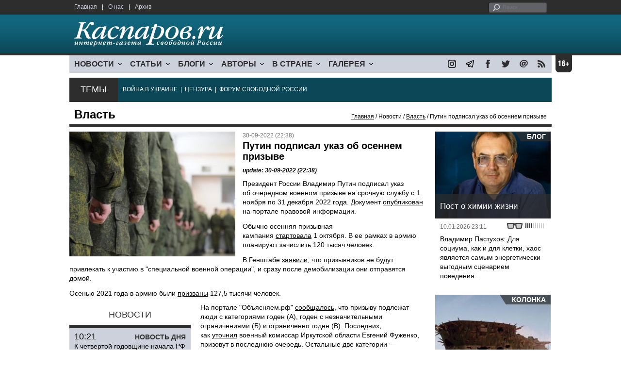

--- FILE ---
content_type: text/html; charset=UTF-8
request_url: https://www.kasparovru.com/material.php?id=63372862B2BF1
body_size: 8493
content:
<!DOCTYPE html>

<html xmlns="http://www.w3.org/1999/xhtml" lang="ru">

<head>
    <meta content="text/html; charset=utf-8" http-equiv="Content-Type">
    <title>Путин подписал указ об осеннем призыве | Власть | Новости | Каспаров.Ru</title>
        <meta name="description" content="Президент России Владимир Путин подписал указ об очередном военном призыве на срочную службу с 1 ноября по 31 декабря 2022 года.">
            <meta property="fb:app_id" content="503252813192301" />
        <meta property="fb:admins" content="100005380895136" />
        <meta property="fb:admins" content="100002929596262" />
        <meta name="keywords" content="">
    <meta name="3482a4c195c2a10d31591cb7cbd11f22" content="" />
    <meta name="rp4934daf84aad40fd9460f97292c2b051" content="cdbe09985823b402605e48b457583e8f" />
        <meta name="recreativ-verification" content="5k4aFGZgB2gWqL4QX2ipyFZGcdSEY5e75ZKzdOnH" >
    <meta content="article" property="og:type">
<meta content="Путин подписал указ об осеннем призыве" property="og:title">
<meta content="https://www.kasparovru.com/material.php?id=63372862B2BF1" property="og:url">
<meta content="https://www.kasparovru.com/content/materials/201912/5E09F6E26E29E.jpg" property="og:image">
<meta content="Президент России Владимир Путин подписал указ об очередном военном призыве на срочную службу с 1 ноября по 31 декабря 2022 года." property="og:description">
    <link rel="icon" href="/images/kasparov_icon_32.png" sizes="32x32">
    <link rel="shortcut icon" href="/images/favicon.ico" type="image/vnd.microsoft.icon">
    <link href="/css/main_v4.css?ver=1.19" rel="stylesheet" type="text/css" />
    <!--[if lt IE 9]><link rel="stylesheet" type="text/css" media="screen" href="/css/styles_ie.css" /><![endif]-->
        <link rel="stylesheet" type="text/css" href="/css/ddsmoothmenu.css?ver=1.03" />
    <script type="text/javascript" src="/js/jquery.js"></script>
    <script type="text/javascript" src="/js/top_news.js"></script>
        <script type="text/javascript" src="/js/ddsmoothmenu.js"></script>
    <script type="text/javascript">
        ddsmoothmenu.init({
            mainmenuid: "myslidemenu",
            orientation: 'h',
            classname: 'ddsmoothmenu'
        })
    </script>
                <script type="text/javascript" src="/js/checkorpho.js?v=2.1.7"></script>
            <link rel="stylesheet" type="text/css" href="/css/checkorpho.min.css?v=1.0.2" media="screen" />
                <!-- Add fancyBox main JS and CSS files -->
        <script type="text/javascript" src="/js/jquery.fancybox.pack.js"></script>
        <link rel="stylesheet" type="text/css" href="/css/jquery.fancybox.css" media="screen" />

        <!-- Optionally add button and/or thumbnail helpers -->
        <link rel="stylesheet" href="/css/jquery.fancybox-buttons.css?v=2.0.5" type="text/css" media="screen" />
        <script type="text/javascript" src="/js/jquery.fancybox-buttons.js?v=2.0.5"></script>

        <!-- Add Thumbnail helper (this is optional) -->
        <link rel="stylesheet" type="text/css" href="/css/jquery.fancybox-thumbs.css" />
        <script type="text/javascript" src="/js/jquery.fancybox-thumbs.js"></script>

        <script type="text/javascript">
            $(document).ready(function() {
                $('.fancybox-thumbs').fancybox({
                    prevEffect: 'fade',
                    nextEffect: 'fade',
                    arrows: false,
                    nextClick: true,
                    closeBtn: false,
                    helpers: {
                        thumbs: {
                            width: 80,
                            height: 60
                        },
                        title: {
                            type: 'inside'
                        }
                    }
                });
            });
        </script>
        <script>
        function validate_search() {
            var errormessage = '';
            if (document.search_frm.s.value == '') errormessage += 'Не введена поисковая фраза!\n';
            if (document.search_frm.s.value.length < 3) errormessage += 'Поисковая фраза должна быть не менее 3 символов!\n';
            if (errormessage == '') {
                return true;
            } else {
                alert(errormessage);
                return false;
            }

        }

        function bookmark() {
            if ((navigator.appName == "Microsoft Internet Explorer") && (parseInt(navigator.appVersion) >= 4)) {
                window.external.AddFavorite(location.href, document.title);
            } else if (navigator.appName == 'Netscape') {
                alert('Нажмите CTRL+D');
            }
        }
    </script>
    </head>

<body>
            <div id="fb-root"></div>
	<script async defer crossorigin="anonymous" src="https://connect.facebook.net/ru_RU/sdk.js#xfbml=1&version=v16.0" nonce="eFpaKUBx"></script>
                <div style="position: absolute; top: 0; left: 0;"><img src="//c1.politexpert.info/point?s=v1&t=2&id=63372862B2BF1" width="1" height="1" /></div>
        <div id="convas">
                <div id="pageHeader">
            <div class="restonage"><img src="/images/blank.gif" alt="16+" title="16+" width="34" height="35" /></div>
            <div id="HeaderContent">
                <div class="topMenu">
                    <ul class="topNav">
                        <li><a href="/">Главная</a></li>
                        <li>|</li>
                        <li><a href="/note.php?id=478CAAE6E6A38">О нас</a></li>
                        <li>|</li>
                        <li><a href="/archive.php">Архив</a></li>
                    </ul>
                </div>
                <div class="topForm">
                    <div class="search">
                        <form action="/search.php" method="get" name="search_frm" onsubmit="return validate_search();">
                            <input type="submit" value="поиск" class="go">
                            <input type="text" name="s" size="12" maxlength="32" placeholder="Поиск">
                        </form>
                    </div>
                </div>
                <div class="clear"></div>
                <div class="pageTitle">
                    <div class="siteName"><a href="/"><img src="/images/kasparov_ru.png" alt="Каспаров.Ru. Интернет-газета свободной России" title="Каспаров.Ru. Интернет-газета свободной России" width="307" height="51"></a></div>
                    <div class="forAll">
                                            </div>
                </div>
                <div class="clear"></div>
                <div class="mainMenu">
                    <div id="myslidemenu" class="ddsmoothmenu">
                        
<ul>
	<li><a href="#">НОВОСТИ</a>
	<ul>
		<li><a href="/section.php?id=43452BF16C997">Оппозиция</a></li>
		<li><a href="/section.php?id=43452BE8655FB">Власть</a></li>
		<li><a href="/section.php?id=4354A73076FEC">Общество</a></li>
		<li><a href="/section.php?id=434531DDE0DD8">Регионы</a></li>
		<li><a href="/section.php?id=4987D7D9618D5">Коррупция</a></li>
		<li><a href="/section.php?id=4987D73E5781D">Экономика</a></li>
		<li><a href="/section.php?id=4987D7509859E">В мире</a></li>
		<li><a href="/section.php?id=4AD430D430081">Экология</a></li>
		</ul>
</li>
	<li><a href="#">СТАТЬИ</a>
	<ul>
		<li><a href="/section.php?id=46641456E93EE">Интервью</a></li>
		<li><a href="/section.php?id=49BFBA87308D1">Репортаж</a></li>
		<li><a href="/section.php?id=49B1012965A91">Обзор</a></li>
		<li><a href="/section.php?id=4AD6D589490A4">Контркультура</a></li>
		<li><a href="/section.php?id=43452FA6D4743">По поводу</a></li>
		<li><a href="/section.php?id=444F8A447242B">Пятая колонка</a></li>
		<li><a href="/section.php?id=5DF751E186176">Заметка</a></li>
		</ul>
</li>
	<li><a href="/section.php?id=50A6C962A3D7C">БЛОГИ</a>
	<ul>
		<li><a href="/section.php?id=50A6C962A3D7C">Все блоги</a></li>
		</ul>
</li>
	<li><a href="/authors.php">АВТОРЫ</a>
	<ul>
		<li><a href="/authors.php">Все авторы</a></li>
		</ul>
</li>
	<li><a href="#">В СТРАНЕ</a>
	<ul>
		<li><a href="/section.php?id=50B2AD4B4667C">Образование</a></li>
		<li><a href="/section.php?id=50B2AD673AA31">Медицина</a></li>
		<li><a href="/section.php?id=50B2AD0C1CDB9">Армия</a></li>
		<li><a href="/section.php?id=50B2AD8ACA0E1">Полиция</a></li>
		<li><a href="/section.php?id=50C08BAB063C0">Тюрьмы</a></li>
		</ul>
</li>
	<li><a href="/section.php?id=4600EF3E4C2AB">ГАЛЕРЕЯ</a>
	<ul>
		<li><a href="/section.php?id=4600EF3E4C2AB">Фото</a></li>
		<li><a href="/section.php?id=4640B380AD508">Видео</a></li>
		</ul>
	</li>
</ul>
                    </div>
                    <div class="icoNav">
                        <ul>
                            <li>
                                <noindex><a href="https://www.instagram.com/kasparov.ru/"><img src="/images/ico_instagram.png" alt="instagram" title="instagram" width="17" height="17" /></a></noindex>
                            </li>
                            <li>
                                <noindex><a href="https://t.me/kasparovru"><img src="/images/ico_telegram.png" alt="telegram" title="telegram" width="17" height="17" /></a></noindex>
                            </li>
                            <li>
                                <noindex><a href="https://www.facebook.com/Kasparov.Ru"><img src="/images/ico_facebook.png" alt="facebook" title="facebook" width="17" height="17" /></a></noindex>
                            </li>
                            <li>
                                <noindex><a href="https://twitter.com/KasparovRu"><img src="/images/ico_twitter_n.png" alt="twitter" title="twitter" width="17" height="17" /></a></noindex>
                            </li>
                             <li><a href="mailto:info@kasparovru.com"><img src="/images/ico_mail.png" alt="E-mail" title="E-mail" width="17" height="17" /></a></li>
                            <li><a href="/rss/"><img src="/images/ico_rss.png" alt="RSS" width="17" height="17" /></a></li>
                        </ul>
                    </div>
                </div>
                <div class="boxContainer ThemBox">
                    <div class="ThemTitle">Темы</div>
                    <div class="ThemContainer">
                        <a href="/subject.php?id=236">ВОЙНА&nbsp;В&nbsp;УКРАИНЕ</a>&nbsp;&nbsp;|&nbsp; <a href="/subject.php?id=189">ЦЕНЗУРА</a>&nbsp;&nbsp;|&nbsp; <a href="/subject.php?id=201">ФОРУМ&nbsp;СВОБОДНОЙ&nbsp;РОССИИ</a>                    </div>
                    <div class="clear"></div>
                </div>
                                    <div id="linePath">
                        <h3>Власть</h3>
                        <div class="path"><a href="/">Главная</a> / Новости / <a href="/section.php?id=43452BE8655FB">Власть</a> / Путин подписал указ об осеннем призыве</div>
                    </div>
                            </div>
        </div><!-- pageHeader -->
        <div class="clear"></div>
        <div id="mainContainer"><div id="SectCenterColumn">
  <div class="materialHeader">
    <div class="textContainer">
      <div class="imgContainer imgLarge"><img src="/content/materials/201912/5E09F6E26E29E.jpg" title="Солдаты срочной службы. Фото: ТАСС" alt="Солдаты срочной службы. Фото: ТАСС" width="342" height="257" border="0"></div>      <div class="iconsBoxTop">
        <ul class="statIco">
          <li class="date"><span>30-09-2022 (22:38)</span></li>
                  </ul>
      </div><!-- iconsBoxTop --><br />
      <div class="mtitle">
                  <h1>Путин подписал указ об осеннем призыве</h1>
                  <h3 class="update">update: 30-09-2022 (22:38)</h3>
                        </div>
      <div class="articleBody">
        

                <p>Президент России Владимир Путин подписал указ об&nbsp;очередном военном призыве&nbsp;на срочную службу&nbsp;с 1 ноября по 31 декабря 2022 года. Документ&nbsp;<a href="http://publication.pravo.gov.ru/Document/View/0001202209300077">опубликован</a> на портале правовой информации.</p>


<p>Обычно осенняя призывная кампания&nbsp;<a href="http://publication.pravo.gov.ru/Document/View/0001202110010003" rel="noopener" target="_blank">стартовала</a>&nbsp;1&nbsp;октября. В ее рамках в армию планируют зачислить&nbsp;120 тысяч человек.</p>


<p>В&nbsp;Генштабе&nbsp;<a href="https://t.me/rian_ru/180095" rel="noopener" target="_blank">заявили</a>, что призывников не&nbsp;будут привлекать к&nbsp;участию в&nbsp;&quot;специальной военной операции&quot;, и&nbsp;сразу после демобилизации они отправятся домой.</p>


<p>Осенью 2021 года в&nbsp;армию были&nbsp;<a href="https://ria.ru/20211231/prizyv-1766284912.html" rel="noopener" target="_blank">призваны</a>&nbsp;127,5 тысячи человек.</p>
              </div>

    </div>
    <div class="clear"></div>
  </div>
  <div id="LeftColumn">
    <div class="boxWhiteContainer">
      

<div class="boxTitle">
  <div class="NewsTitle">НОВОСТИ</div>
</div>
<div class="textContainer">
  </div>
<div class="textContainer newsDay">
  <div class="title">Новость дня</div>
<div class="newsItem">
  <big>10:21</big><br />
  <a href="/material.php?id=696741E48370D">К четвертой годовщине начала РФ войны готовится 20-й пакет антироссийских санкций</a> <small class="update">12 мин.</small> <strong class="exclusive">&copy;</strong></div>
</div>
<div class="textContainer">
</div>
<div class="textContainer newsDay">
  <div class="title">Новость дня</div>
<div class="newsItem">
  <big>09:52</big><br />
  <a href="/material.php?id=69673AFE586DD">Премьер Йенс-Фредерик Нильсен: Гренландия выбирает Данию, а не США</a> <small class="update">38 мин.</small> <strong class="exclusive">&copy;</strong></div>
</div>
<div class="textContainer">
</div>
<div class="textContainer newsDay">
  <div class="title">Новость дня</div>
<div class="newsItem">
  <big>09:28</big><br />
  <a href="/material.php?id=6967364C7D8B0">Россия продолжает направленно уничтожать энергетику Украины: особенно страдают киевляне</a> <strong class="exclusive">&copy;</strong></div>
</div>
<div class="textContainer">
</div>
<div class="textContainer newsDay">
  <div class="title">Новость дня</div>
<div class="newsItem">
  <big>09:13</big><br />
  <a href="/material.php?id=6967325A5E2C3">В Ростове и Буденновске тушат пожары после атаки украинских беспилотников</a> <strong class="exclusive">&copy;</strong></div>
</div>
<div class="textContainer">
<div class="newsItem">
  <big>11:49 <span class="gDate">13.01.2026</span></big><br />
  <a href="/material.php?id=696604E9AB269">В Самарской области смертность почти вдвое превысила рождаемость</a> <strong class="exclusive">&copy;</strong></div>
<div class="newsItem">
  <big>11:15 <span class="gDate">13.01.2026</span></big><br />
  <a href="/material.php?id=6965FD527F86A">За новогодние празднике в одном из роддомов Новокузнецка погибли девять младенцев</a> <strong class="exclusive">&copy;</strong></div>
</div>
<div class="textContainer newsDay">
  <div class="title">Новость дня</div>
<div class="newsItem">
  <big>10:52</big><br />
  <a href="/material.php?id=6965F82655B59">Совбез ООН заслушал информацию об ударе &quot;Орешником&quot; по западу Украины</a> <strong class="exclusive">&copy;</strong></div>
</div>
<div class="textContainer">
<div class="newsItem">
  <big>10:17 <span class="gDate">13.01.2026</span></big><br />
  <a href="/material.php?id=6965EF61EA9D4">В Таганроге, вероятно, нанесен удар по заводу &quot;Атлант Аэро&quot; – производителю БПЛА</a> <strong class="exclusive">&copy;</strong></div>
<div class="newsItem">
  <big>09:32 <span class="gDate">13.01.2026</span></big><br />
  <a href="/material.php?id=6965E5DFC7DD2">Около 20 баллистических ракет направила Россия на города Украины за 1,5 часа</a> <strong class="exclusive">&copy;</strong></div>
<div class="newsItem">
  <big>09:20 <span class="gDate">13.01.2026</span></big><br />
  <a href="/material.php?id=6965E0A84604B">Россия купила у Ирана оружия почти на полтриллиона рублей</a> <strong class="exclusive">&copy;</strong></div>
<div class="clear"></div><br />
</div><!-- textContainer -->
  </div><!-- boxWhiteContainer -->
</div><!-- LeftColumn -->
<div id="RightColumn">
  <div class="boxWhiteContainer">
          <div class="textContainer">
        <div class="articleBody">
          <p>На&nbsp;портале &quot;Объясняем.рф&quot;&nbsp;<a href="https://xn—90aivcdt6dxbc.xn—p1ai/articles/questions/mobilizatsiya/poryadok_i_usloviya_mobilizatsii/pochemu_pod_prizyv_popadayut_voennoobyazannye_s_kategoriey_zdorovya_v_/">сообщалось</a>, что призыву подлежат люди с&nbsp;категориями годен (А), годен с&nbsp;незначительными ограничениями (Б) и&nbsp;ограниченно годен (В). Последних, как&nbsp;<a href="https://ircity.ru/text/society/2022/09/23/71678159/">уточнил</a>&nbsp;военный комиссар Иркутской области Евгений Фуженко, призовут в&nbsp;последнюю очередь. Остальные две категории&nbsp;&mdash; временно не&nbsp;годен (Г) и&nbsp;не&nbsp;годен (Д)&nbsp;&mdash; мобилизации не&nbsp;подлежат.</p>
<p></p>
                                        <div style="text-align:right">
                        <div id="ya_share"></div>
          </div>
                      <div style="padding: 10px 0;">Ошибка в тексте? Выделите ее мышкой и нажмите <strong><span style="border: 1px solid #ccc; padding: 1px 5px;">Ctrl</span> + <span style="border: 1px solid #ccc; padding: 1px 5px;">Enter</span></strong></div>
                                    <div style="margin-left: -8px;">
              <div class="fb-comments" data-href="https://www.kasparovru.com/material.php?id=63372862B2BF1" data-width="470" data-numposts="10"></div>
            </div>
                                                </div>
      </div><!-- textContainer -->
                <div class="textContainer">
                          <div class="clear"></div>
              <div class="titleSectionBox"><span><strong class="allCaps">Материалы раздела</strong></span></div>
                        <div class="articleItem">
              <div class="iconsBoxTop">
                <ul class="statIco">
                  <li class="date"><span>14-01-2026 (10:21)</span></li>
                                  </ul>
              </div>
              <div class="clear"></div>
              <h4>К четвертой годовщине начала РФ войны готовится 20-й пакет антироссийских санкций</h4>

                            <div class="atext mdtxt"><a href="/material.php?id=696741E48370D&section_id=43452BE8655FB">К 24 февраля Евросоюз готовит 20-й пакет санкций против России, сообщиз 13 января портал Euractiv. Так будет отмечена четвертая годовщина войны.</a></div>
            </div>
          </div><!-- textContainer -->
                  <div class="textContainer">
                        <div class="articleItem">
              <div class="iconsBoxTop">
                <ul class="statIco">
                  <li class="date"><span>14-01-2026 (09:28)</span></li>
                                  </ul>
              </div>
              <div class="clear"></div>
              <h4>Россия продолжает направленно уничтожать энергетику Украины: особенно страдают киевляне</h4>

                            <div class="atext mdtxt"><a href="/material.php?id=6967364C7D8B0&section_id=43452BE8655FB">Российские военные продолжают атаковать энергетики крупных городов Украины: ставка на протесты жителей крупных городов из-за лишения их тепла и света.</a></div>
            </div>
          </div><!-- textContainer -->
                  <div class="textContainer">
                        <div class="articleItem">
              <div class="iconsBoxTop">
                <ul class="statIco">
                  <li class="date"><span>14-01-2026 (09:13)</span></li>
                                  </ul>
              </div>
              <div class="clear"></div>
              <h4>В Ростове и Буденновске тушат пожары после атаки украинских беспилотников</h4>

                            <div class="atext mdtxt"><a href="/material.php?id=6967325A5E2C3&section_id=43452BE8655FB">В период с 23:00 мск 13 января до 7:00 мск 14 января средства ПВО перехватили 48 дронов ВСУ самолетного типа, сообщил телеграм-канал Минобороны РФ.</a></div>
            </div>
          </div><!-- textContainer -->
                  <div class="textContainer">
                        <div class="articleItem">
              <div class="iconsBoxTop">
                <ul class="statIco">
                  <li class="date"><span>13-01-2026 (11:49)</span></li>
                                  </ul>
              </div>
              <div class="clear"></div>
              <h4>В Самарской области смертность почти вдвое превысила рождаемость</h4>

                            <div class="atext mdtxt"><a href="/material.php?id=696604E9AB269&section_id=43452BE8655FB">Депутат Самарской губернской думы от КПРФ Михаил Абдалкин получил ответ Минздрава Самарской области на запрос о состоянии смертности в регионе. Она вдвое превысила рождаемость....</a></div>
            </div>
          </div><!-- textContainer -->
                  <div class="textContainer">
                        <div class="articleItem">
              <div class="iconsBoxTop">
                <ul class="statIco">
                  <li class="date"><span>13-01-2026 (11:15)</span></li>
                                  </ul>
              </div>
              <div class="clear"></div>
              <h4>За новогодние празднике в одном из роддомов Новокузнецка погибли девять младенцев</h4>

                            <div class="atext mdtxt"><a href="/material.php?id=6965FD527F86A&section_id=43452BE8655FB">Девять младенцев умерли в одном из роддомов в Новокузнецке во время новогодних праздников. Стационар после этого закрыт на карантин.</a></div>
            </div>
          </div><!-- textContainer -->
          </div>
    <div class="clear"></div>
</div><!-- RightColumn -->
</div><!-- MainCenterColumn -->
<div id="RightColumn" class="indent">
          <div class="boxWhiteContainer">
            <a href="/material.php?id=6962B1BC94A8B">
                <div class="materialTypeBox"><span class="materialType">Блог</span></div>
                <div class="TitleBox">
                    <div class="title">Пост о химии жизни</div>
                </div>
                <div class="imgContainer"><a href="/material.php?id=6962B1BC94A8B"><img src="/content/materials/202501/67840CD622000.jpg" alt="Владимир Пастухов. Фото: novayagazeta.eu" title="Владимир Пастухов. Фото: novayagazeta.eu" width="238" height="179"></a></div>
            </a>
            <div class="textContainer">
                <div class="iconsBox">
                    <ul class="statIco">
                        <li class="glassesIco"><span><img src="/images/views2.png" width="38" height="10"></span></li>
                                            </ul>
                </div>
                <div class="date">10.01.2026&nbsp;23:11</div>
                <div class="articleItem">
                    <a href="/material.php?id=6962B1BC94A8B">Владимир Пастухов: Для социума, как и для клетки, хаос является самым энергетически выгодным сценарием поведения...</a>                </div>
            </div>
        </div><!-- boxContainer tableCell1 -->
        <div class="clear"></div>
                    <div class="br"></div>
        <div class="boxWhiteContainer">
            <a href="/material.php?id=69603865ECE91">
                <div class="materialTypeBox"><span class="materialType">Колонка</span></div>
                <div class="TitleBox">
                    <div class="title">Путин, Герасимов!!! Где танкеры???</div>
                </div>
                <div class="imgContainer"><a href="/material.php?id=69603865ECE91"><img src="/content/materials/202601/69603B60B7F8D.jpg" alt="Танкер Exxon Valdez из фильма &quot;Водный мир&quot; (1995)" title="Танкер Exxon Valdez из фильма &quot;Водный мир&quot; (1995)" width="238" height="179"></a></div>
            </a>
            <div class="textContainer">
                <div class="iconsBox">
                    <ul class="statIco">
                        <li class="glassesIco"><span><img src="/images/views3.png" width="38" height="10"></span></li>
                                            </ul>
                </div>
                <div class="date">09.01.2026&nbsp;02:07</div>
                <div class="articleItem">
                    <a href="/material.php?id=69603865ECE91">Виталий Гинзбург: Россия все поймет с первым арестованным танкером с фиктивными документами и с первым судебным иском...</a> <strong class="exclusive">&copy;</strong>                </div>
            </div>
        </div><!-- boxContainer tableCell1 -->
        <div class="clear"></div>
                    <div class="br"></div>
        <div class="boxWhiteContainer">
            <a href="/material.php?id=695FA3900492C">
                <div class="materialTypeBox"><span class="materialType">Блог</span></div>
                <div class="TitleBox">
                    <div class="title">Ситуация меняется</div>
                </div>
                <div class="imgContainer"><a href="/material.php?id=695FA3900492C"><img src="/content/materials/202402/65BE9576002D5.jpg" alt="Владислав Иноземцев" title="Владислав Иноземцев" width="238" height="179"></a></div>
            </a>
            <div class="textContainer">
                <div class="iconsBox">
                    <ul class="statIco">
                        <li class="glassesIco"><span><img src="/images/views3.png" width="38" height="10"></span></li>
                                            </ul>
                </div>
                <div class="date">08.01.2026&nbsp;15:32</div>
                <div class="articleItem">
                    <a href="/material.php?id=695FA3900492C">Владислав Иноземцев: Кремлю стоило бы задуматься о коррекции своей экономической политики.</a>                </div>
            </div>
        </div><!-- boxContainer tableCell1 -->
        <div class="clear"></div>
                    <div class="br"></div>
        <div class="boxWhiteContainer">
            <a href="/material.php?id=69417B2ECE7AB">
                <div class="materialTypeBox"><span class="materialType">Заявление</span></div>
                <div class="TitleBox">
                    <div class="title">Нас продолжают блокировать</div>
                </div>
                <div class="imgContainer"><a href="/material.php?id=69417B2ECE7AB"><img src="/content/materials/202505/681E1317A2891.jpg" alt="Логотип Каспаров.Ru" title="Логотип Каспаров.Ru" width="238" height="179"></a></div>
            </a>
            <div class="textContainer">
                <div class="iconsBox">
                    <ul class="statIco">
                        <li class="glassesIco"><span><img src="/images/views3.png" width="38" height="10"></span></li>
                                            </ul>
                </div>
                <div class="date">16.12.2025&nbsp;18:33</div>
                <div class="articleItem">
                    <a href="/material.php?id=69417B2ECE7AB">Придет время, и ответственные за это понесут наказание.</a>                </div>
            </div>
        </div><!-- boxContainer tableCell1 -->
        <div class="clear"></div>
                    <div class="br"></div>
        <div class="boxWhiteContainer">
            <a href="/material.php?id=695D98726A82C">
                <div class="materialTypeBox"><span class="materialType">Блог</span></div>
                <div class="TitleBox">
                    <div class="title">Пляски смерти</div>
                </div>
                <div class="imgContainer"><a href="/material.php?id=695D98726A82C"><img src="/content/materials/202601/695D990EC6B44.jpg" alt="Постер фильма &quot;Сало&quot; Паоло Пазолини." title="Постер фильма &quot;Сало&quot; Паоло Пазолини." width="238" height="179"></a></div>
            </a>
            <div class="textContainer">
                <div class="iconsBox">
                    <ul class="statIco">
                        <li class="glassesIco"><span><img src="/images/views3.png" width="38" height="10"></span></li>
                                            </ul>
                </div>
                <div class="date">07.01.2026&nbsp;02:20</div>
                <div class="articleItem">
                    <a href="/material.php?id=695D98726A82C">Андрей Никулин: Те, кто прочитают этот текст ничего не смогут изменить...</a>                </div>
            </div>
        </div><!-- boxContainer tableCell1 -->
        <div class="clear"></div>
                    <div class="br"></div>
        <div class="textContainer indent">
            <div align="center"></div>
        </div>

</div><!-- RightColumn -->
<div class="clear"></div>
</div>
<div class="clear"></div>
</div><!-- mainContainer -->
<div class="clear"></div>
<div id="pageFooter">
	<div id="FooterContent">
		<div id="LeftColumn">
			<div class="footerLogo"><img src="/images/kasparov_ru_sm.png"  alt="Каспаров.Ru. Интернет-газета свободной России" title="Каспаров.Ru. Интернет-газета свободной России" width="205" height="34"></div>
			<div class="copyright">
				&copy; 2005-2026. Все права защищены. v1			</div>
			<div class="terms">
				При полном или частичном использовании материалов, опубликованных на страницах сайта, ссылка на источник обязательна.
			</div>
			<div class="advLink">
			 <a href="/section.php?id=49A6419EA4697">Бизнес-материалы</a> &nbsp;|&nbsp;  <a href="/material.php?id=4ABCF5BF02E8D">Реклама</a><br />
			 <noindex><!-- Rating@Mail.ru logo --></noindex>
			</div>
		</div>
		<div id="MainCenterColumn">
			<div class="tableBase">
				<div class="tableBaseRow">
<div class="tableCell4">
	<strong>НОВОСТИ</strong><br /><br />
	<a href="/section.php?id=43452BF16C997">Оппозиция</a><br />
	<a href="/section.php?id=43452BE8655FB">Власть</a><br />
	<a href="/section.php?id=4354A73076FEC">Общество</a><br />
	<a href="/section.php?id=434531DDE0DD8">Регионы</a><br />
	<a href="/section.php?id=4987D7D9618D5">Коррупция</a><br />
	<a href="/section.php?id=4987D73E5781D">Экономика</a><br />
	<a href="/section.php?id=4987D7509859E">В мире</a><br />
	<a href="/section.php?id=4AD430D430081">Экология</a><br /><br />
	<a href="/section.php?id=50A6C962A3D7C"><strong>БЛОГИ</strong></a><br />
</div>
<div class="tableCell4">
	<strong>СТАТЬИ</strong><br /><br />
	<a href="/section.php?id=46641456E93EE">Интервью</a><br />
	<a href="/section.php?id=49BFBA87308D1">Репортаж</a><br />
	<a href="/section.php?id=49B1012965A91">Обзор</a><br />
	<a href="/section.php?id=4D08F3E41C7D9">Опрос</a><br />
	<a href="/section.php?id=4AD6D589490A4">Контркультура</a><br />
	<a href="/section.php?id=43452FA6D4743">По поводу</a><br />
	<a href="/section.php?id=444F8A447242B">Пятая колонка</a><br /><br />
	<a href="/authors.php"><strong>АВТОРЫ</strong></a><br />
</div>
<div class="tableCell4">
	<strong>В СТРАНЕ</strong><br /><br />
	<a href="/section.php?id=50B2AD4B4667C">Образование</a><br />
	<a href="/section.php?id=50B2AD673AA31">Медицина</a><br />
	<a href="/section.php?id=50B2AD0C1CDB9">Армия</a><br />
	<a href="/section.php?id=50B2AD8ACA0E1">Полиция</a><br />
	<a href="/section.php?id=50C08BAB063C0">Тюрьмы</a><br /><br />
	<strong>ГАЛЕРЕЯ</strong><br /><br />
	<a href="/section.php?id=4600EF3E4C2AB">Фото</a><br />
	<a href="/section.php?id=4640B380AD508">Видео</a><br />
</div>
					<div class="tableCell4">
												<strong>RSS</strong><br /><br />
						<a href="/rss/">Новости</a><br />
						<a href="/rss/policy.xml">Политика</a><br />
						<a href="/rss/society.xml">Общество</a><br />
					</div>
				</div><!-- tableBaseRow -->
			</div><!-- tableBase -->
		</div><!-- MainCenterColumn -->
		<div class="clear"></div>
	</div>
</div>
<div class="pixoTop"><script>
  (function(i,s,o,g,r,a,m){i['GoogleAnalyticsObject']=r;i[r]=i[r]||function(){
  (i[r].q=i[r].q||[]).push(arguments)},i[r].l=1*new Date();a=s.createElement(o),
  m=s.getElementsByTagName(o)[0];a.async=1;a.src=g;m.parentNode.insertBefore(a,m)
  })(window,document,'script','//www.google-analytics.com/analytics.js','ga');

  ga('create', 'UA-6455669-1', 'kasparov.ru');
  ga('send', 'pageview');

</script>
</div>
</body>
</html>
